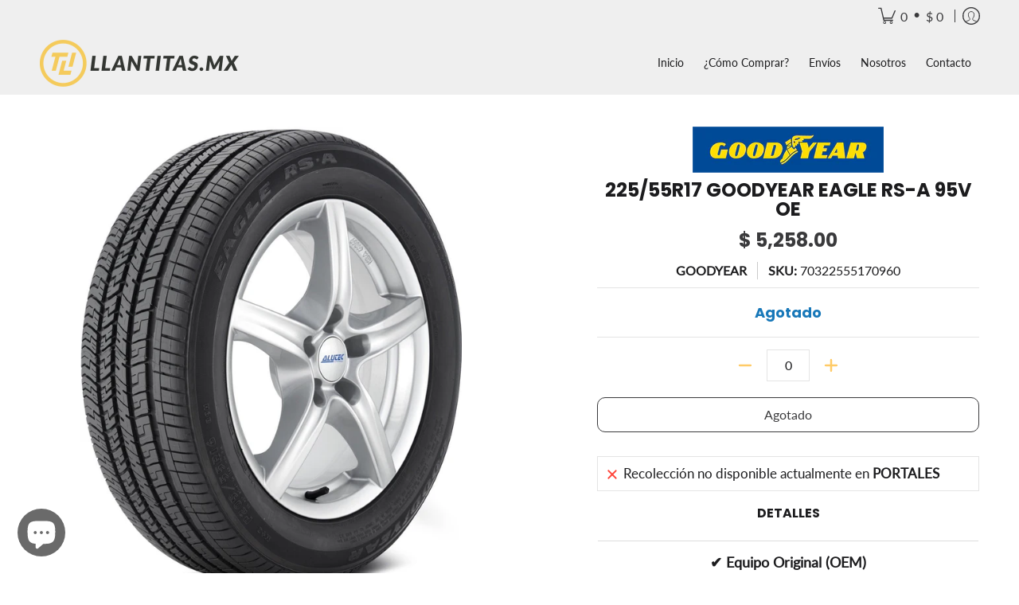

--- FILE ---
content_type: text/javascript
request_url: https://www.tusllantas.com.mx/cdn/shop/t/121/assets/script.custom.js?v=151573428181018681401765816915
body_size: -836
content:
//# sourceMappingURL=/cdn/shop/t/121/assets/script.custom.js.map?v=151573428181018681401765816915
